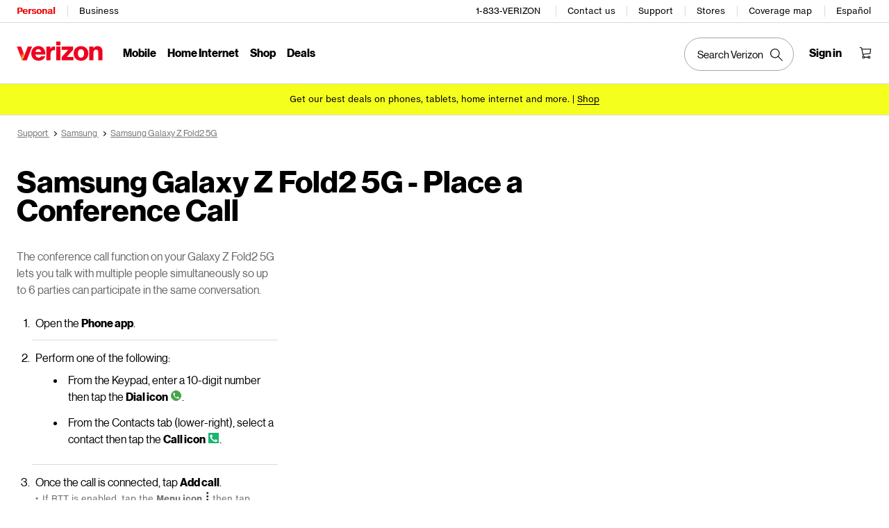

--- FILE ---
content_type: text/css; charset=utf-8
request_url: https://www.verizon.com/etc.clientlibs/support/clientlibs/clientlib-sessionoverlay.css
body_size: 307
content:
.sessionExpire {
	position: fixed;
	top: 0;
	left: 0;
	width: 100%;
	height: 100%;
	background-color: rgba(0, 0, 0, .7);
	overflow: auto;
	z-index: 1000000;
	display: none;
    padding-left: 25%;
}
.sessionExpire table {
	height: 100%;
}

.sessionExpire table, .sessionExpire tr, .sessionExpire td {
	padding: 0;
	margin: 0;
	vertical-align: middle;
}
.sessionExpireOverlayVCenter {
	margin: auto;
	max-width: 812px;
	z-index: 90000000;
}
.sessionExpireOverlay{
	opacity: 1;
	background-color:white;
	display:none;
	padding: 80px 40px 80px 40px;
    border-radius: 6px;
}

*[lang="es"] .sessionExpireOverlay {
    padding-bottom: 58px !important;
}
.sessionExpireOverlay_Footer_BtnContainer_OkBtn{
    	background: #000;
	    border: 1px solid #000;
	    color: #fff !important;
	    border-radius: 25px;
	    cursor: pointer;
	    font-family: NeueHaasGroteskDisplayBold,Helvetica, Arial, sans-serif;
	    font-size: 20px;
	    font-weight: bold;
	    line-height: 1em;
	    text-align: center;
	    white-space: nowrap;
	    margin-left:42%;
    	padding: 12px 35px;
    	margin-top: 18px;
	}
.sessionExpireAlert, .sessionExpiredMsg{
	display:none;
	font-size: 15px;
    margin-top: 10px;
	font-family: NeueHaasGroteskText, Helvetica, Arial, sans-serif !important;
}